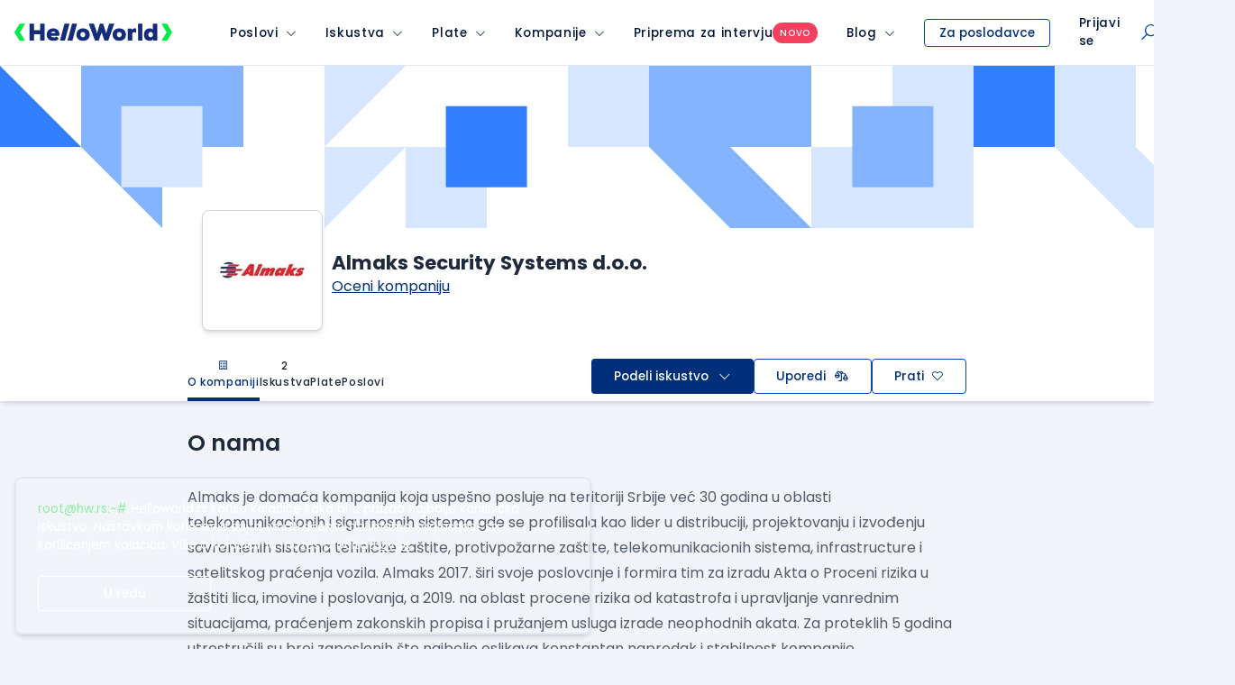

--- FILE ---
content_type: text/html; charset=utf-8
request_url: https://www.google.com/recaptcha/api2/anchor?ar=1&k=6LfmyvMUAAAAAJ-S0TrDfXc5WcJW372thmX6wTAj&co=aHR0cHM6Ly93d3cuaGVsbG93b3JsZC5yczo0NDM.&hl=en&v=PoyoqOPhxBO7pBk68S4YbpHZ&size=invisible&anchor-ms=20000&execute-ms=30000&cb=puvl9kin28aa
body_size: 48651
content:
<!DOCTYPE HTML><html dir="ltr" lang="en"><head><meta http-equiv="Content-Type" content="text/html; charset=UTF-8">
<meta http-equiv="X-UA-Compatible" content="IE=edge">
<title>reCAPTCHA</title>
<style type="text/css">
/* cyrillic-ext */
@font-face {
  font-family: 'Roboto';
  font-style: normal;
  font-weight: 400;
  font-stretch: 100%;
  src: url(//fonts.gstatic.com/s/roboto/v48/KFO7CnqEu92Fr1ME7kSn66aGLdTylUAMa3GUBHMdazTgWw.woff2) format('woff2');
  unicode-range: U+0460-052F, U+1C80-1C8A, U+20B4, U+2DE0-2DFF, U+A640-A69F, U+FE2E-FE2F;
}
/* cyrillic */
@font-face {
  font-family: 'Roboto';
  font-style: normal;
  font-weight: 400;
  font-stretch: 100%;
  src: url(//fonts.gstatic.com/s/roboto/v48/KFO7CnqEu92Fr1ME7kSn66aGLdTylUAMa3iUBHMdazTgWw.woff2) format('woff2');
  unicode-range: U+0301, U+0400-045F, U+0490-0491, U+04B0-04B1, U+2116;
}
/* greek-ext */
@font-face {
  font-family: 'Roboto';
  font-style: normal;
  font-weight: 400;
  font-stretch: 100%;
  src: url(//fonts.gstatic.com/s/roboto/v48/KFO7CnqEu92Fr1ME7kSn66aGLdTylUAMa3CUBHMdazTgWw.woff2) format('woff2');
  unicode-range: U+1F00-1FFF;
}
/* greek */
@font-face {
  font-family: 'Roboto';
  font-style: normal;
  font-weight: 400;
  font-stretch: 100%;
  src: url(//fonts.gstatic.com/s/roboto/v48/KFO7CnqEu92Fr1ME7kSn66aGLdTylUAMa3-UBHMdazTgWw.woff2) format('woff2');
  unicode-range: U+0370-0377, U+037A-037F, U+0384-038A, U+038C, U+038E-03A1, U+03A3-03FF;
}
/* math */
@font-face {
  font-family: 'Roboto';
  font-style: normal;
  font-weight: 400;
  font-stretch: 100%;
  src: url(//fonts.gstatic.com/s/roboto/v48/KFO7CnqEu92Fr1ME7kSn66aGLdTylUAMawCUBHMdazTgWw.woff2) format('woff2');
  unicode-range: U+0302-0303, U+0305, U+0307-0308, U+0310, U+0312, U+0315, U+031A, U+0326-0327, U+032C, U+032F-0330, U+0332-0333, U+0338, U+033A, U+0346, U+034D, U+0391-03A1, U+03A3-03A9, U+03B1-03C9, U+03D1, U+03D5-03D6, U+03F0-03F1, U+03F4-03F5, U+2016-2017, U+2034-2038, U+203C, U+2040, U+2043, U+2047, U+2050, U+2057, U+205F, U+2070-2071, U+2074-208E, U+2090-209C, U+20D0-20DC, U+20E1, U+20E5-20EF, U+2100-2112, U+2114-2115, U+2117-2121, U+2123-214F, U+2190, U+2192, U+2194-21AE, U+21B0-21E5, U+21F1-21F2, U+21F4-2211, U+2213-2214, U+2216-22FF, U+2308-230B, U+2310, U+2319, U+231C-2321, U+2336-237A, U+237C, U+2395, U+239B-23B7, U+23D0, U+23DC-23E1, U+2474-2475, U+25AF, U+25B3, U+25B7, U+25BD, U+25C1, U+25CA, U+25CC, U+25FB, U+266D-266F, U+27C0-27FF, U+2900-2AFF, U+2B0E-2B11, U+2B30-2B4C, U+2BFE, U+3030, U+FF5B, U+FF5D, U+1D400-1D7FF, U+1EE00-1EEFF;
}
/* symbols */
@font-face {
  font-family: 'Roboto';
  font-style: normal;
  font-weight: 400;
  font-stretch: 100%;
  src: url(//fonts.gstatic.com/s/roboto/v48/KFO7CnqEu92Fr1ME7kSn66aGLdTylUAMaxKUBHMdazTgWw.woff2) format('woff2');
  unicode-range: U+0001-000C, U+000E-001F, U+007F-009F, U+20DD-20E0, U+20E2-20E4, U+2150-218F, U+2190, U+2192, U+2194-2199, U+21AF, U+21E6-21F0, U+21F3, U+2218-2219, U+2299, U+22C4-22C6, U+2300-243F, U+2440-244A, U+2460-24FF, U+25A0-27BF, U+2800-28FF, U+2921-2922, U+2981, U+29BF, U+29EB, U+2B00-2BFF, U+4DC0-4DFF, U+FFF9-FFFB, U+10140-1018E, U+10190-1019C, U+101A0, U+101D0-101FD, U+102E0-102FB, U+10E60-10E7E, U+1D2C0-1D2D3, U+1D2E0-1D37F, U+1F000-1F0FF, U+1F100-1F1AD, U+1F1E6-1F1FF, U+1F30D-1F30F, U+1F315, U+1F31C, U+1F31E, U+1F320-1F32C, U+1F336, U+1F378, U+1F37D, U+1F382, U+1F393-1F39F, U+1F3A7-1F3A8, U+1F3AC-1F3AF, U+1F3C2, U+1F3C4-1F3C6, U+1F3CA-1F3CE, U+1F3D4-1F3E0, U+1F3ED, U+1F3F1-1F3F3, U+1F3F5-1F3F7, U+1F408, U+1F415, U+1F41F, U+1F426, U+1F43F, U+1F441-1F442, U+1F444, U+1F446-1F449, U+1F44C-1F44E, U+1F453, U+1F46A, U+1F47D, U+1F4A3, U+1F4B0, U+1F4B3, U+1F4B9, U+1F4BB, U+1F4BF, U+1F4C8-1F4CB, U+1F4D6, U+1F4DA, U+1F4DF, U+1F4E3-1F4E6, U+1F4EA-1F4ED, U+1F4F7, U+1F4F9-1F4FB, U+1F4FD-1F4FE, U+1F503, U+1F507-1F50B, U+1F50D, U+1F512-1F513, U+1F53E-1F54A, U+1F54F-1F5FA, U+1F610, U+1F650-1F67F, U+1F687, U+1F68D, U+1F691, U+1F694, U+1F698, U+1F6AD, U+1F6B2, U+1F6B9-1F6BA, U+1F6BC, U+1F6C6-1F6CF, U+1F6D3-1F6D7, U+1F6E0-1F6EA, U+1F6F0-1F6F3, U+1F6F7-1F6FC, U+1F700-1F7FF, U+1F800-1F80B, U+1F810-1F847, U+1F850-1F859, U+1F860-1F887, U+1F890-1F8AD, U+1F8B0-1F8BB, U+1F8C0-1F8C1, U+1F900-1F90B, U+1F93B, U+1F946, U+1F984, U+1F996, U+1F9E9, U+1FA00-1FA6F, U+1FA70-1FA7C, U+1FA80-1FA89, U+1FA8F-1FAC6, U+1FACE-1FADC, U+1FADF-1FAE9, U+1FAF0-1FAF8, U+1FB00-1FBFF;
}
/* vietnamese */
@font-face {
  font-family: 'Roboto';
  font-style: normal;
  font-weight: 400;
  font-stretch: 100%;
  src: url(//fonts.gstatic.com/s/roboto/v48/KFO7CnqEu92Fr1ME7kSn66aGLdTylUAMa3OUBHMdazTgWw.woff2) format('woff2');
  unicode-range: U+0102-0103, U+0110-0111, U+0128-0129, U+0168-0169, U+01A0-01A1, U+01AF-01B0, U+0300-0301, U+0303-0304, U+0308-0309, U+0323, U+0329, U+1EA0-1EF9, U+20AB;
}
/* latin-ext */
@font-face {
  font-family: 'Roboto';
  font-style: normal;
  font-weight: 400;
  font-stretch: 100%;
  src: url(//fonts.gstatic.com/s/roboto/v48/KFO7CnqEu92Fr1ME7kSn66aGLdTylUAMa3KUBHMdazTgWw.woff2) format('woff2');
  unicode-range: U+0100-02BA, U+02BD-02C5, U+02C7-02CC, U+02CE-02D7, U+02DD-02FF, U+0304, U+0308, U+0329, U+1D00-1DBF, U+1E00-1E9F, U+1EF2-1EFF, U+2020, U+20A0-20AB, U+20AD-20C0, U+2113, U+2C60-2C7F, U+A720-A7FF;
}
/* latin */
@font-face {
  font-family: 'Roboto';
  font-style: normal;
  font-weight: 400;
  font-stretch: 100%;
  src: url(//fonts.gstatic.com/s/roboto/v48/KFO7CnqEu92Fr1ME7kSn66aGLdTylUAMa3yUBHMdazQ.woff2) format('woff2');
  unicode-range: U+0000-00FF, U+0131, U+0152-0153, U+02BB-02BC, U+02C6, U+02DA, U+02DC, U+0304, U+0308, U+0329, U+2000-206F, U+20AC, U+2122, U+2191, U+2193, U+2212, U+2215, U+FEFF, U+FFFD;
}
/* cyrillic-ext */
@font-face {
  font-family: 'Roboto';
  font-style: normal;
  font-weight: 500;
  font-stretch: 100%;
  src: url(//fonts.gstatic.com/s/roboto/v48/KFO7CnqEu92Fr1ME7kSn66aGLdTylUAMa3GUBHMdazTgWw.woff2) format('woff2');
  unicode-range: U+0460-052F, U+1C80-1C8A, U+20B4, U+2DE0-2DFF, U+A640-A69F, U+FE2E-FE2F;
}
/* cyrillic */
@font-face {
  font-family: 'Roboto';
  font-style: normal;
  font-weight: 500;
  font-stretch: 100%;
  src: url(//fonts.gstatic.com/s/roboto/v48/KFO7CnqEu92Fr1ME7kSn66aGLdTylUAMa3iUBHMdazTgWw.woff2) format('woff2');
  unicode-range: U+0301, U+0400-045F, U+0490-0491, U+04B0-04B1, U+2116;
}
/* greek-ext */
@font-face {
  font-family: 'Roboto';
  font-style: normal;
  font-weight: 500;
  font-stretch: 100%;
  src: url(//fonts.gstatic.com/s/roboto/v48/KFO7CnqEu92Fr1ME7kSn66aGLdTylUAMa3CUBHMdazTgWw.woff2) format('woff2');
  unicode-range: U+1F00-1FFF;
}
/* greek */
@font-face {
  font-family: 'Roboto';
  font-style: normal;
  font-weight: 500;
  font-stretch: 100%;
  src: url(//fonts.gstatic.com/s/roboto/v48/KFO7CnqEu92Fr1ME7kSn66aGLdTylUAMa3-UBHMdazTgWw.woff2) format('woff2');
  unicode-range: U+0370-0377, U+037A-037F, U+0384-038A, U+038C, U+038E-03A1, U+03A3-03FF;
}
/* math */
@font-face {
  font-family: 'Roboto';
  font-style: normal;
  font-weight: 500;
  font-stretch: 100%;
  src: url(//fonts.gstatic.com/s/roboto/v48/KFO7CnqEu92Fr1ME7kSn66aGLdTylUAMawCUBHMdazTgWw.woff2) format('woff2');
  unicode-range: U+0302-0303, U+0305, U+0307-0308, U+0310, U+0312, U+0315, U+031A, U+0326-0327, U+032C, U+032F-0330, U+0332-0333, U+0338, U+033A, U+0346, U+034D, U+0391-03A1, U+03A3-03A9, U+03B1-03C9, U+03D1, U+03D5-03D6, U+03F0-03F1, U+03F4-03F5, U+2016-2017, U+2034-2038, U+203C, U+2040, U+2043, U+2047, U+2050, U+2057, U+205F, U+2070-2071, U+2074-208E, U+2090-209C, U+20D0-20DC, U+20E1, U+20E5-20EF, U+2100-2112, U+2114-2115, U+2117-2121, U+2123-214F, U+2190, U+2192, U+2194-21AE, U+21B0-21E5, U+21F1-21F2, U+21F4-2211, U+2213-2214, U+2216-22FF, U+2308-230B, U+2310, U+2319, U+231C-2321, U+2336-237A, U+237C, U+2395, U+239B-23B7, U+23D0, U+23DC-23E1, U+2474-2475, U+25AF, U+25B3, U+25B7, U+25BD, U+25C1, U+25CA, U+25CC, U+25FB, U+266D-266F, U+27C0-27FF, U+2900-2AFF, U+2B0E-2B11, U+2B30-2B4C, U+2BFE, U+3030, U+FF5B, U+FF5D, U+1D400-1D7FF, U+1EE00-1EEFF;
}
/* symbols */
@font-face {
  font-family: 'Roboto';
  font-style: normal;
  font-weight: 500;
  font-stretch: 100%;
  src: url(//fonts.gstatic.com/s/roboto/v48/KFO7CnqEu92Fr1ME7kSn66aGLdTylUAMaxKUBHMdazTgWw.woff2) format('woff2');
  unicode-range: U+0001-000C, U+000E-001F, U+007F-009F, U+20DD-20E0, U+20E2-20E4, U+2150-218F, U+2190, U+2192, U+2194-2199, U+21AF, U+21E6-21F0, U+21F3, U+2218-2219, U+2299, U+22C4-22C6, U+2300-243F, U+2440-244A, U+2460-24FF, U+25A0-27BF, U+2800-28FF, U+2921-2922, U+2981, U+29BF, U+29EB, U+2B00-2BFF, U+4DC0-4DFF, U+FFF9-FFFB, U+10140-1018E, U+10190-1019C, U+101A0, U+101D0-101FD, U+102E0-102FB, U+10E60-10E7E, U+1D2C0-1D2D3, U+1D2E0-1D37F, U+1F000-1F0FF, U+1F100-1F1AD, U+1F1E6-1F1FF, U+1F30D-1F30F, U+1F315, U+1F31C, U+1F31E, U+1F320-1F32C, U+1F336, U+1F378, U+1F37D, U+1F382, U+1F393-1F39F, U+1F3A7-1F3A8, U+1F3AC-1F3AF, U+1F3C2, U+1F3C4-1F3C6, U+1F3CA-1F3CE, U+1F3D4-1F3E0, U+1F3ED, U+1F3F1-1F3F3, U+1F3F5-1F3F7, U+1F408, U+1F415, U+1F41F, U+1F426, U+1F43F, U+1F441-1F442, U+1F444, U+1F446-1F449, U+1F44C-1F44E, U+1F453, U+1F46A, U+1F47D, U+1F4A3, U+1F4B0, U+1F4B3, U+1F4B9, U+1F4BB, U+1F4BF, U+1F4C8-1F4CB, U+1F4D6, U+1F4DA, U+1F4DF, U+1F4E3-1F4E6, U+1F4EA-1F4ED, U+1F4F7, U+1F4F9-1F4FB, U+1F4FD-1F4FE, U+1F503, U+1F507-1F50B, U+1F50D, U+1F512-1F513, U+1F53E-1F54A, U+1F54F-1F5FA, U+1F610, U+1F650-1F67F, U+1F687, U+1F68D, U+1F691, U+1F694, U+1F698, U+1F6AD, U+1F6B2, U+1F6B9-1F6BA, U+1F6BC, U+1F6C6-1F6CF, U+1F6D3-1F6D7, U+1F6E0-1F6EA, U+1F6F0-1F6F3, U+1F6F7-1F6FC, U+1F700-1F7FF, U+1F800-1F80B, U+1F810-1F847, U+1F850-1F859, U+1F860-1F887, U+1F890-1F8AD, U+1F8B0-1F8BB, U+1F8C0-1F8C1, U+1F900-1F90B, U+1F93B, U+1F946, U+1F984, U+1F996, U+1F9E9, U+1FA00-1FA6F, U+1FA70-1FA7C, U+1FA80-1FA89, U+1FA8F-1FAC6, U+1FACE-1FADC, U+1FADF-1FAE9, U+1FAF0-1FAF8, U+1FB00-1FBFF;
}
/* vietnamese */
@font-face {
  font-family: 'Roboto';
  font-style: normal;
  font-weight: 500;
  font-stretch: 100%;
  src: url(//fonts.gstatic.com/s/roboto/v48/KFO7CnqEu92Fr1ME7kSn66aGLdTylUAMa3OUBHMdazTgWw.woff2) format('woff2');
  unicode-range: U+0102-0103, U+0110-0111, U+0128-0129, U+0168-0169, U+01A0-01A1, U+01AF-01B0, U+0300-0301, U+0303-0304, U+0308-0309, U+0323, U+0329, U+1EA0-1EF9, U+20AB;
}
/* latin-ext */
@font-face {
  font-family: 'Roboto';
  font-style: normal;
  font-weight: 500;
  font-stretch: 100%;
  src: url(//fonts.gstatic.com/s/roboto/v48/KFO7CnqEu92Fr1ME7kSn66aGLdTylUAMa3KUBHMdazTgWw.woff2) format('woff2');
  unicode-range: U+0100-02BA, U+02BD-02C5, U+02C7-02CC, U+02CE-02D7, U+02DD-02FF, U+0304, U+0308, U+0329, U+1D00-1DBF, U+1E00-1E9F, U+1EF2-1EFF, U+2020, U+20A0-20AB, U+20AD-20C0, U+2113, U+2C60-2C7F, U+A720-A7FF;
}
/* latin */
@font-face {
  font-family: 'Roboto';
  font-style: normal;
  font-weight: 500;
  font-stretch: 100%;
  src: url(//fonts.gstatic.com/s/roboto/v48/KFO7CnqEu92Fr1ME7kSn66aGLdTylUAMa3yUBHMdazQ.woff2) format('woff2');
  unicode-range: U+0000-00FF, U+0131, U+0152-0153, U+02BB-02BC, U+02C6, U+02DA, U+02DC, U+0304, U+0308, U+0329, U+2000-206F, U+20AC, U+2122, U+2191, U+2193, U+2212, U+2215, U+FEFF, U+FFFD;
}
/* cyrillic-ext */
@font-face {
  font-family: 'Roboto';
  font-style: normal;
  font-weight: 900;
  font-stretch: 100%;
  src: url(//fonts.gstatic.com/s/roboto/v48/KFO7CnqEu92Fr1ME7kSn66aGLdTylUAMa3GUBHMdazTgWw.woff2) format('woff2');
  unicode-range: U+0460-052F, U+1C80-1C8A, U+20B4, U+2DE0-2DFF, U+A640-A69F, U+FE2E-FE2F;
}
/* cyrillic */
@font-face {
  font-family: 'Roboto';
  font-style: normal;
  font-weight: 900;
  font-stretch: 100%;
  src: url(//fonts.gstatic.com/s/roboto/v48/KFO7CnqEu92Fr1ME7kSn66aGLdTylUAMa3iUBHMdazTgWw.woff2) format('woff2');
  unicode-range: U+0301, U+0400-045F, U+0490-0491, U+04B0-04B1, U+2116;
}
/* greek-ext */
@font-face {
  font-family: 'Roboto';
  font-style: normal;
  font-weight: 900;
  font-stretch: 100%;
  src: url(//fonts.gstatic.com/s/roboto/v48/KFO7CnqEu92Fr1ME7kSn66aGLdTylUAMa3CUBHMdazTgWw.woff2) format('woff2');
  unicode-range: U+1F00-1FFF;
}
/* greek */
@font-face {
  font-family: 'Roboto';
  font-style: normal;
  font-weight: 900;
  font-stretch: 100%;
  src: url(//fonts.gstatic.com/s/roboto/v48/KFO7CnqEu92Fr1ME7kSn66aGLdTylUAMa3-UBHMdazTgWw.woff2) format('woff2');
  unicode-range: U+0370-0377, U+037A-037F, U+0384-038A, U+038C, U+038E-03A1, U+03A3-03FF;
}
/* math */
@font-face {
  font-family: 'Roboto';
  font-style: normal;
  font-weight: 900;
  font-stretch: 100%;
  src: url(//fonts.gstatic.com/s/roboto/v48/KFO7CnqEu92Fr1ME7kSn66aGLdTylUAMawCUBHMdazTgWw.woff2) format('woff2');
  unicode-range: U+0302-0303, U+0305, U+0307-0308, U+0310, U+0312, U+0315, U+031A, U+0326-0327, U+032C, U+032F-0330, U+0332-0333, U+0338, U+033A, U+0346, U+034D, U+0391-03A1, U+03A3-03A9, U+03B1-03C9, U+03D1, U+03D5-03D6, U+03F0-03F1, U+03F4-03F5, U+2016-2017, U+2034-2038, U+203C, U+2040, U+2043, U+2047, U+2050, U+2057, U+205F, U+2070-2071, U+2074-208E, U+2090-209C, U+20D0-20DC, U+20E1, U+20E5-20EF, U+2100-2112, U+2114-2115, U+2117-2121, U+2123-214F, U+2190, U+2192, U+2194-21AE, U+21B0-21E5, U+21F1-21F2, U+21F4-2211, U+2213-2214, U+2216-22FF, U+2308-230B, U+2310, U+2319, U+231C-2321, U+2336-237A, U+237C, U+2395, U+239B-23B7, U+23D0, U+23DC-23E1, U+2474-2475, U+25AF, U+25B3, U+25B7, U+25BD, U+25C1, U+25CA, U+25CC, U+25FB, U+266D-266F, U+27C0-27FF, U+2900-2AFF, U+2B0E-2B11, U+2B30-2B4C, U+2BFE, U+3030, U+FF5B, U+FF5D, U+1D400-1D7FF, U+1EE00-1EEFF;
}
/* symbols */
@font-face {
  font-family: 'Roboto';
  font-style: normal;
  font-weight: 900;
  font-stretch: 100%;
  src: url(//fonts.gstatic.com/s/roboto/v48/KFO7CnqEu92Fr1ME7kSn66aGLdTylUAMaxKUBHMdazTgWw.woff2) format('woff2');
  unicode-range: U+0001-000C, U+000E-001F, U+007F-009F, U+20DD-20E0, U+20E2-20E4, U+2150-218F, U+2190, U+2192, U+2194-2199, U+21AF, U+21E6-21F0, U+21F3, U+2218-2219, U+2299, U+22C4-22C6, U+2300-243F, U+2440-244A, U+2460-24FF, U+25A0-27BF, U+2800-28FF, U+2921-2922, U+2981, U+29BF, U+29EB, U+2B00-2BFF, U+4DC0-4DFF, U+FFF9-FFFB, U+10140-1018E, U+10190-1019C, U+101A0, U+101D0-101FD, U+102E0-102FB, U+10E60-10E7E, U+1D2C0-1D2D3, U+1D2E0-1D37F, U+1F000-1F0FF, U+1F100-1F1AD, U+1F1E6-1F1FF, U+1F30D-1F30F, U+1F315, U+1F31C, U+1F31E, U+1F320-1F32C, U+1F336, U+1F378, U+1F37D, U+1F382, U+1F393-1F39F, U+1F3A7-1F3A8, U+1F3AC-1F3AF, U+1F3C2, U+1F3C4-1F3C6, U+1F3CA-1F3CE, U+1F3D4-1F3E0, U+1F3ED, U+1F3F1-1F3F3, U+1F3F5-1F3F7, U+1F408, U+1F415, U+1F41F, U+1F426, U+1F43F, U+1F441-1F442, U+1F444, U+1F446-1F449, U+1F44C-1F44E, U+1F453, U+1F46A, U+1F47D, U+1F4A3, U+1F4B0, U+1F4B3, U+1F4B9, U+1F4BB, U+1F4BF, U+1F4C8-1F4CB, U+1F4D6, U+1F4DA, U+1F4DF, U+1F4E3-1F4E6, U+1F4EA-1F4ED, U+1F4F7, U+1F4F9-1F4FB, U+1F4FD-1F4FE, U+1F503, U+1F507-1F50B, U+1F50D, U+1F512-1F513, U+1F53E-1F54A, U+1F54F-1F5FA, U+1F610, U+1F650-1F67F, U+1F687, U+1F68D, U+1F691, U+1F694, U+1F698, U+1F6AD, U+1F6B2, U+1F6B9-1F6BA, U+1F6BC, U+1F6C6-1F6CF, U+1F6D3-1F6D7, U+1F6E0-1F6EA, U+1F6F0-1F6F3, U+1F6F7-1F6FC, U+1F700-1F7FF, U+1F800-1F80B, U+1F810-1F847, U+1F850-1F859, U+1F860-1F887, U+1F890-1F8AD, U+1F8B0-1F8BB, U+1F8C0-1F8C1, U+1F900-1F90B, U+1F93B, U+1F946, U+1F984, U+1F996, U+1F9E9, U+1FA00-1FA6F, U+1FA70-1FA7C, U+1FA80-1FA89, U+1FA8F-1FAC6, U+1FACE-1FADC, U+1FADF-1FAE9, U+1FAF0-1FAF8, U+1FB00-1FBFF;
}
/* vietnamese */
@font-face {
  font-family: 'Roboto';
  font-style: normal;
  font-weight: 900;
  font-stretch: 100%;
  src: url(//fonts.gstatic.com/s/roboto/v48/KFO7CnqEu92Fr1ME7kSn66aGLdTylUAMa3OUBHMdazTgWw.woff2) format('woff2');
  unicode-range: U+0102-0103, U+0110-0111, U+0128-0129, U+0168-0169, U+01A0-01A1, U+01AF-01B0, U+0300-0301, U+0303-0304, U+0308-0309, U+0323, U+0329, U+1EA0-1EF9, U+20AB;
}
/* latin-ext */
@font-face {
  font-family: 'Roboto';
  font-style: normal;
  font-weight: 900;
  font-stretch: 100%;
  src: url(//fonts.gstatic.com/s/roboto/v48/KFO7CnqEu92Fr1ME7kSn66aGLdTylUAMa3KUBHMdazTgWw.woff2) format('woff2');
  unicode-range: U+0100-02BA, U+02BD-02C5, U+02C7-02CC, U+02CE-02D7, U+02DD-02FF, U+0304, U+0308, U+0329, U+1D00-1DBF, U+1E00-1E9F, U+1EF2-1EFF, U+2020, U+20A0-20AB, U+20AD-20C0, U+2113, U+2C60-2C7F, U+A720-A7FF;
}
/* latin */
@font-face {
  font-family: 'Roboto';
  font-style: normal;
  font-weight: 900;
  font-stretch: 100%;
  src: url(//fonts.gstatic.com/s/roboto/v48/KFO7CnqEu92Fr1ME7kSn66aGLdTylUAMa3yUBHMdazQ.woff2) format('woff2');
  unicode-range: U+0000-00FF, U+0131, U+0152-0153, U+02BB-02BC, U+02C6, U+02DA, U+02DC, U+0304, U+0308, U+0329, U+2000-206F, U+20AC, U+2122, U+2191, U+2193, U+2212, U+2215, U+FEFF, U+FFFD;
}

</style>
<link rel="stylesheet" type="text/css" href="https://www.gstatic.com/recaptcha/releases/PoyoqOPhxBO7pBk68S4YbpHZ/styles__ltr.css">
<script nonce="Qw7H3WyMIPlqxr5-UjuqNQ" type="text/javascript">window['__recaptcha_api'] = 'https://www.google.com/recaptcha/api2/';</script>
<script type="text/javascript" src="https://www.gstatic.com/recaptcha/releases/PoyoqOPhxBO7pBk68S4YbpHZ/recaptcha__en.js" nonce="Qw7H3WyMIPlqxr5-UjuqNQ">
      
    </script></head>
<body><div id="rc-anchor-alert" class="rc-anchor-alert"></div>
<input type="hidden" id="recaptcha-token" value="[base64]">
<script type="text/javascript" nonce="Qw7H3WyMIPlqxr5-UjuqNQ">
      recaptcha.anchor.Main.init("[\x22ainput\x22,[\x22bgdata\x22,\x22\x22,\[base64]/[base64]/[base64]/ZyhXLGgpOnEoW04sMjEsbF0sVywwKSxoKSxmYWxzZSxmYWxzZSl9Y2F0Y2goayl7RygzNTgsVyk/[base64]/[base64]/[base64]/[base64]/[base64]/[base64]/[base64]/bmV3IEJbT10oRFswXSk6dz09Mj9uZXcgQltPXShEWzBdLERbMV0pOnc9PTM/bmV3IEJbT10oRFswXSxEWzFdLERbMl0pOnc9PTQ/[base64]/[base64]/[base64]/[base64]/[base64]\\u003d\x22,\[base64]\x22,\x22XsKew4oaw6fChcO0S8O5wod+OsK1HsK1eXtaw7HDrzLDpMK/wpbCpE3Dvl/DmTALaDc9ewACV8KuwrZQwrtGIxw1w6TCrQZrw63CiUdpwpAPHWLClUYxw73Cl8Kqw49SD3fCmF/Ds8KNN8KTwrDDjF0VIMK2wp/DvMK1I1QPwo3CoMOrXcOVwo7DsjTDkF02RsK4wrXDrcOVYMKWwrhvw4UcLGXCtsKkGjZ8KiXCnUTDnsKww67CmcOtw6/Cs8OwZMKowpHDphTDoDTDm2ItwqrDscKtYcKBEcKeO2kdwrMRwoA6eB3Dggl4w7bCmjfCl2BmwobDjTzDt0ZUw4XDomUOw407w67DrC3CiCQ/w5DConpjIGBtcWHDiCErK8OOTFXCh8OwW8OcwqVEDcK9wq7CjsOAw6TCoC/CnngYFiIaD2c/w6jDmztbWDPCgWhUwqHCqMOiw6ZZA8O/[base64]/DoMKgwr/DgRjDkkvCm8OMwr9KEx7CqmMIwqZaw79dw4tcJMOZHx1aw4/CksKQw63CvjLCkgjCgGfClW7CixphV8O2E0dCH8KSwr7DgRYRw7PCqjvDu8KXJsKFP0XDmcKQw6LCpyvDhCI+w5zCpTkRQ3dnwr9YKsOZBsK3w6PCjH7CjVDCtcKNWMKGLxpecBwWw6/DqcKbw7LCrUt6WwTDpjI4AsO2ZAF7dyPDl0zDgwoSwqYPwrAxaMK+wrh1w4UlwrN+eMOPeXE9KTXCoVzCow8tVxoTQxLDh8K0w4k7w4XDmcOQw5t9wrnCqsKZOBFmwqzCiyDCtXxVYcOJcsK0worCmsKAwpDCoMOjXW7DhsOjb0/DnCFSXWhwwqdPwpokw6fCucKOwrXCscKpwosfThHDo1kHw5XCqMKjeQN4w5lVw5lnw6bCmsKrw6rDrcO+ax5Xwrw9wo9caQTCjcK/w6YVwpx4wr9HQQLDoMKQBDcoBRvCqMKXHsOcwrDDgMOmWsKmw4IaOMK+wqwswpfCscK4Wklfwq0Ww6VmwrEvw6XDpsKQXMKCwpBydg7CpGMJw54LfTsEwq0jw53DusO5wrbDrMK0w7wHwpNdDFHDnsKmwpfDuELCoMOjYsK9w4/ChcKnbMKtCsOkbxDDocK/cmTDh8KhHsOLdmvCjsOqd8OMw7FFQcKNw4TCuW17wo46fjskwp7DsG3Dm8OHwq3DiMKEOx9/w7XDlsObwpnCmWvCpCFVwp9tRcOQfMOMwofCmsKuwqTChmjCgMO+f8K2IsORwovDtl5pUG50XcKiXsKoAcKEwo/CucO5wpQow7Fow4DCuSshwrnCpn/DhUPCjk7CgGwPw6zDg8KPJ8KFwqpqXyATwq3CvsOMfHjCtVZnwrUHw6dlOsK0QU9qXsKsHHzDoCJXwogQwoPCu8O/WMKgOMOHwrtsw6/CgMKTWcKEasKxdcKlPGw1wp/CvMKxEynClG3DgcK/fnANRgQZDwbCuMKtJsO5w7J8K8KTw55tCHrCkg3ClCrDmGPCkMOyfD/DhMOoJ8Ocw786TcKEMRDCl8KEaB8UbMKUDRhYw7w5c8K2RwfDrMKlwrTCkhVAWcKRcAUdwqs/w5nChMO0IcKKe8OTw4B0wpzDvsKrwrXCqlI4A8O4wpRvwpfDkXQ3w63DmybChMOfwqclwrbDnxbDtg1Xw65CeMKFw4jCo2bDvsKAwpDDlMO3w7sjO8OQwpIFC8K/TsKFY8KiwpjDnzRMw5RQSG8PVmcoUw/Ds8KXFyrDlMKvXMOnw7TCqh3Dl8K7aws7CcOOeRc8YcO/GhvDuho3GMKbw4jCkcKeb2bDum/Co8OSw5vCu8O0ecKCw4nDuSTCpMKewr5gwrkvAD7DpTIawph4wptcOGFTwrvCncKJMcOYegrDmkhzw5/DrsOCw77DpWdawq3DscKnWMKMUAhZdjfCvGEGb8Kjw77Dt0Jta0BuZ17CnUbCqUMtwrIwbH7CrCDCuGdfCsK/w5rCpXzCh8OLSX8dw61ZUDwZw5jChMK9w7grwr9aw7Zjwo3CriUDfA3CinExMsKKAcK8w6LDqDnCs2nCow56DcKuwqdRUB7DjsOUwofCtwXCsMOUw6/DtX1rJgDDuAbDusKLwplxw6nCgW1pw7bDjk46w5rDp28rP8KwQcK5PMKywpdKwqbDrsKPa2PDli3DiSzCs0HDrBPDnk7DphLCqsKkQ8KEHsKjQ8KYRnbDiHRPwpLDgXMgNx46Pj3ClHvCsx7CsMKiZ0B1wopDwrVAw5/DlMObflgzw7HCoMKawoTDocK9wojDvsO3V1/CmxIwBsK7woTDhH8nwohZU0/CoA97w5jCusKsXTvCjsKPRcOyw7bDmRkyM8OuwoLCixFsDMO+w4suw4tIw4LDvQTDhSwBK8Ozw50mw7AYw6AacMONeBLDoMKZw7E9ZMKTRMKiJ2HDtcKyEjMPw4gEw7/CvcK7cyrCvsOpTcOHd8KPW8ObbMOjOMO5wpvCvxt5wr5YQcOaHcKTw4tdw5t6bMOdb8KEQ8OdBcKsw4UhGkXCuH/DscOLwprDhsOAS8Kcw5HDjsKmw79/BMKbIsONw7wIwoJdw7R6wrl4wqDDjMO5w7PDgm1Ea8KJdMKZwpJEwqTCtsKew7k/[base64]/CsF3Cn8K2wpVQwotow5lyQsOvw7tYwpPDjTBWDHjDvsO2w4UqTBMnw7fDmBHClMK/w5EKw67DizTChwlASBbDkXXDmj8hEFzCjyrCusODw5vCoMKPw51XG8KgQ8K8w5TClxDDjE3CjE7CnQDCuybDqMKuw5c5w5Fmw4R1SB/CoMO6wrHDqcKiw6nCnn3DkMKcw74SPCkrwpAWw78FVA/[base64]/[base64]/DnXLCoMK+WcO4w5PCpcO7U8OmMWLCscOQw6skw7BLbcO/[base64]/DiMKIJxPDtMK4KsO2w7R4GHHDnhRoUwjDqUZRwqFwwrLDim4Bw6obO8KxUXMpHsONw6oUwrFQdwJPGcO6w4I0WcKqSsKMfsOFQy3CpcOTw6x6w7DCjsKFw6/[base64]/CoRNaPhLDlS7CiwPDpsKFCMOewrIaXSjCgzHDmCHCoA/Dr347wqRAwpFKw4XClT/DlSXCrMOLb2zDkW/DnMKeGsKoICh/E1vDpXkGworCpcKiwrrCnsO8wrzDhjnCmHXDk3HDk2fCksKPXMK+wrwDwphcXXpewoXCkXhhw6IjCkBRw4dvHsOVJCfCo1xowowwIMKdDcKwwrYxw7/DvMORQsO5csOFB2lpwqzCjMKYGlAZbsODwqkmwo7CuHDDnX/[base64]/[base64]/wqDDgsObw6XCn8KHw6XDiXjCkV1QPsOCwrZDcMK6E2/Cv1lzwqPDssK7wprDm8KKw5TDtDbCiS/CqcOFw58Pwp/Cg8O/SlUXM8KAw57Cl1DDjwbDiULCi8K1YhRQMR4bXmcZw5kXw64IwpfCq8K5wqFRw7DDrnjCin/DjxY3IMK1DTtsBMKVTcKgwo3DvsKocEdGw5rDvMKUwpQbwrPDqsKjSVrDlcKtVSrDpUoUwqEpZMKjeEZfw6ERwpkfwqjDrBvCmTNcw4nDjcKewo1AdMOswrPDvsOFwrPDqXvDsC99dEjCo8OESVoFwqdGw4h8w4/[base64]/DjxnCnBgZblt9woZcwo7Dp8O+woEAwozCsBrCjsOUKcO+w7/Dp8OzWw3DhBXDucOawosqblE0w4MhwoBqw5/CkiXCry8uIcO/[base64]/DhQxRfnd6dcOAw4Icw7bCnHLDvgTDh8O6wr7DtwnCgsOpwrhKw4jDvDHDshs/wqdWWsKHc8KHc2PDtsKnwp88OsKMdlNrMcKAwoRcwo/CsgDDo8O/[base64]/CrX9/[base64]/w4lzUH1Bw63DuSHDr8Oow7YNw5fDmcK4wo7Ck2N+JzXCmsKNcMOZw4XCtMO4w7guwo/CusOtOnDDv8OwcCDCtcOObHDCl17Cm8O2b2vCqTnDmsOTwp9FLMK0HcK9dcO1CDzDisKJFMO8BcO6TMKYwrLDl8KGeRR/wpjCgsOEEWrCr8OGGMO6AsO2wrhsw59vd8Kvw7TDkMO3bMOTMjDDmmnCucO3wpMuwqFDwpNXw7nCr1LDn0bCgB/[base64]/wroFU1vChAjDqMKZZsO9VsO7FsOlw6RdIsKqbixkHyjDqGzDk8KNw7RlNVjDmSBJB344UBACM8O/wqXCtsO/cMOCY3EeE23CgMOrZcORA8OcwrgJe8Otwqd+AsKRwpssbiQBLyhedWFlFsO8M0zCiEDCtlQTw6JcwrrCp8OyGEcCw5pcVsKJwo/CpcKjw5jCjsOyw5zDlcO/IMOywrw3wpvCsXfDhsKBSMONXsO6YAPDmkV/w6gcaMOxwqDDp0tuwqYZRsKmFDfDpcKvw6IdwqrCnEIvw4jCnGFSw67DrhQLwqohw4l7PSnCosOyJMOzw6R1wq/Ck8KAw5LCmmHDucK1QMK5w4LDssKrScO+wofCjWfDv8OJFFLDglUoQcOQwp/CjsKKKylbw6p2wqkzREwhWsOWwqLDo8KFw6/Ck1vCl8O+wopPIQbCmsKcTMK5wqvCrQgfwrrCicOawokJCcOywphpLcKCJwXDucO+CyjDqmLCsi7DvgzDicOhw4s9wpXDg050VB4Cw6/[base64]/CsMO0wqLCjcOpw50Aw7/DrFVHQkJOwqxwUsKIWcKSacOnwr1lUAnCvznDl1DDuMKtKBzDssKcw6LDtDsAw5/DrMOxEDXDhyVuB8OTf17DuBUdN18EMMOfeRgKH0vClFHDhUfCosKow6XDn8KlVcOAFCjDpMKLeRVzEMOBwotEJkDCqnFOHMOhw6DCrsKmPsKKwqHCrGDCpcOkw406wrLDjHbDo8O0w4RCwpITwqPDo8KsAcKkw5Z9wrXDtHLDtTpMw43Dnw/CmBLDosKbJMOvYsK3JGRhw6Vuw5kuwojDlCdCZyo4wrFnCMKbIEYuwrLCu2wsRTnCrsOARsOpwpljw5PChsKvW8OYw43Dr8K2WA/CncKqR8Oyw5HDnFlgwqo2w7zDgMKwaFQuwp/[base64]/DrsKdw7EARcO0Aw47wp5Aw4nCp8KMQgQHDh8bw6J5wq0awofCgEjCrsKzwpIJDMOHwo7CiWHCgg7DqsKmazrDlT9OKzLDuMKcYyUDPBnDs8OzTQ1pY8Ojw7tDJsOVwqnCqxLDrxYiw5FfYFxsw7NHBX7DrnbCoQnDjsOLw47CmHQnBgLCjnk7w6TCtMKwQ1B/NE7DghUoaMKYwpLCi0jCjCbCgcOhwp7DtDfCiG3Ci8OtwpzDkcK3TsK5wodRKXciXXXClHzCtXV7w6/DuMOTfSwVEcOwwqfCk2/CkndHwpzDpWN9U8KBLQnCgjHCssKzLsKcDzXDhMKlVcK+JcK6w4LDkX0/FwbCrkYdwqgiw5rDj8KGHcKkLcKIbMOYw5jDt8KCw4lGw6NWw4HCoHPDjigPZGFdw6gpw5zCvS9xfGIQbnx8w68QKmJTXcKEwpTCvQzCgDcUK8O5w4hYw70Jwo/DiMOAwr0xFkPDhMKyE1bCn00rwqRLwonCjcKuIMKTw4Yuw7nDskB8WMOOw7fDmWHDgzzDmsKfw4ljwpd2Jm9Yw7rDmsKMw5HCqhBaw4fDucORwotnUANJwpPDuwfCkH9tw4PDulPDkDh5w67Dmw/[base64]/w7fDkBoWUgE8w7A0wrsAN8O+CsKOIjvDg8KKT33DhcOkWkzDhsOGPiZJXBUXfMKAwrQHDHtSw5RmLCbCr0wjAjpcdV0wfB7Dh8OzwrrDgMOBa8O6GEvCgz/DrsKJdMKTw6bDohssIAwnw6nDmMOCUXrDvcK+woVGYsO5w7kdw5bDsCPCo8OZTgtlDi4tY8KWQXkMw5vCgibDqn7CnWnCt8KRw4bDh2oLZRUDwrjCkk9ow5hJw4AJEMOdSx3CjsK/[base64]/RzkewrvDvE0NwrzDrnYyZF05L8OHexFaw6fChTrCjcKtW8O8w4bCuUl2wqhHUnYwdgzCjsOhw4tYwr3ClcOiBFVSd8KkZxvCsX3DssKFaRpTF3TCrMKOK015cGAJw7odw7vCigrDgMOCDsOHZkvDksOUNDXDrsKjABkAw5zCv0fDlsOEw4/DhsK0wpc7w67DrMOOeAbDrwjDkGciwp40wp3ClhJNw43CtzbCvhkCw6rDsSgVF8O5w5DCnQrDlzJOwp4Zw5bCuMK2w6FYNG15fMKxPMO7dcOZwq1Ywr7CtcK9w6JHBz8HTMKKBA1UCFQQw4PDkzbCvmB4XB86w7/CnjlYwqLCmndFw73DsybDtcKGe8K+A0sOwqLCkcK2wo/[base64]/DqsKEw7bDv8KQNzLClwTDjsOGwrkjw6zCocO8wqtWw4MmP2DDpULCsGTCvsOSZMKCw7IzAAXDqcODw7pcIA7DlcKrw6XDmC/CuMOCw4TDmcOseGExeMK/DRLClcO5w6MDGsOxw5Iawo0FwqXCvMO9PTTCrsKhanVPa8KZwrdVP0A2IgLCiALDhSsPw5Vywrh/DT43MsOtwoZEHw7CpS/Dqzcww4N/AALCqcOtf37Dg8KfYgTDq8KqwoxaAlNfdT45GRfCrMK1w7vCpGjDtsOVbsOrwqMnwr8KCMOXw4RcwrvCnMKuMcKEw7howppnT8KmNMOqw50mB8OBP8OxwrUEwqxtdyBufmM6d8KSwq/DtjTCp14dFWnDm8KnwpTDhsOBwpvDscKpAwwJw48TB8O/WAPDt8OCw4cXw4TDpMOhNMOLw5LCiCcMw6bCsMOjw6E6Aywxw5fDucKSdhdQRWvDjcOVwqbDjRMhKMKwwrPDhMOewp3Cg8K/GxbDnl3DtsOmMsO8w5BjbE0SbBXDvBp+wrXDjW99csOPw4zChMORSRk0woQdwqvCowzDnW8gwrEZX8OHLyF4w4/Dln7Cth1ZZH3Coxdxf8KHHsO8wpbDvGMTwpt0a8K1wqjDvcKuJsKsw7HDmMO4w6JGw718E8KqwqPDiMKnGAE6U8O+csKYZMOWwpBNcSp0wqw6w5QWcAcDNizDs0R+UcKCam4lfn8mw5x/AcKUw6bCtcKQMz4Cw5YUPcKdNsKDwrp8UALCh1ENJcOrYT3Dr8OyGMOmwqZgD8O2w6jDvzoiw5EEw5lhYsKFDA/CncKaHsKiwrHCrsOdwqgmYkzCnk/DtmsrwoYtw6bCoMKKXmnCrcOECk3DkcO5RcO8WTvCiT5mw5F4wr/CrCcoCMOZNwUAwpoZTMKswpjDl0/CuhzDqjzCpsOowpPDq8KxCsOdbW9ew59SVGdJacKsS3vCrsOcCMKHwoo1QDzDtRU5Ww/CgMKSwrU4ZMKXYxd7w5c0wrEOwqZGw7zCsUbDpsKmDR1jNcO0cMKrccOebxVMwq7DjB0Uw5kIG1bCu8K+w6YJWxosw4J5wqzCpMKQDcKyHDEYdVHCjcK7cMKmZMKYcioNG2TCssKLcsOuw4XDoHXDmntGZnTDq2E/SFoLw6LDsBHDsBnDinvCisO9wpvDjMOKG8OALcOawqoyXG1iQcKHw6rCjcKfYsOZN3lUKsOtw7V/wrbDgl9EwpzDl8OKwr0iwp8hw5fClgLDklnDuEnCrcK4U8OSag9owq3DsH/[base64]/[base64]/CrHszw6UuLwACGMK5w4TDlHMZSF/CglHCnsOBYMOgw4TDmcKnfGEUSnxIaUjDky/[base64]/[base64]/CpgsVw58URcOnRcKaSEgGw647OMKvT1fDj8KMHzHDn8K5FMO9fkTCuXIuNxzCmSHChnRwLsO3ZF57w5jDshTCscO6w7EJw7J4w5LDvcOUw5xFZEPDjsO2wofCnEDDscKrW8Khw7jDhErClF3DqMOsw5XDkCtMH8KgJSbCowPDrsOcw7LChjloWnHCk0PDksOlLcK6w7/DnC/ConrCvR1qw4nChcKPVW/CjTY6ek3Dp8OaScOvInLDvjXDtsKnAMOzNsO+wo/Dtnl1wpXCtsKaEDNnw7/DvArDs05cwrQNwobDpndsHxrCoxHColJtMmfDlRPDhF7CuDLDuVEIHFhzLEbDkV8GCH0rw75KSMOZcX88bAfDmHhlwrZ1XMO5dMO4AG10bMOiwpHCrWNMfcKwTsOZQcONw6Mfw4V2w6zDhlYewoB4wpHDhnzCgMKTAlbCky8lw6zCkMKGw5Rpw6Rbw5I/[base64]/DvXXCpMKXTibDg0TDrRshdD/CtsKqZRF5w5XDgQnCmC/DuAhMw5PDvcOywpTDtBxSw6orc8OoKMOQw5/[base64]/DhsKhGcKcXMKZwq4+LxFZIgzCssKLQsO3R8KuacKAwqDDgQbCqivDjnZ+MEhuPMK0XSfChzrDhUzDtcOwB8O9MMOZwpwTCFDDn8Ocw6DDg8KECcKbwqBUw4LDnUvCrhlxNXNewr3DrcOZwq/[base64]/ChGMvdMOAwpbDncKWVxLDkGfCh8KzBMOeAG7Dj8OGMMOBwoDDvxpVw63CksOEfsKVO8OJwr/DohxRXUPDkAPCqyBMw6sdw4/DpMKpBsKsQMKcwp16J0BvwrPChMKqw6DCssOLwp4ndjxuGMOHB8OtwrlkeTcgwqc9w4DCgcOCw6o+w4PDo1Jlw4/CkGc9wpTDoMOzDCXDiMOgwoMQwqLDvyzCn0nDkMKaw5BswpDCjEPDi8Ohw5gTScKUenbDkMKVw5JUKsKhNsK7w51Lw60gKsOHwohqw5kLDQ3CjTkdwr1+VDrCnAkvOAfCoiDCkFBUwpAFw5HCgEBBWMO/VcK+AR/Cp8OpwrPCiEtewpHCkcOMOMOyNsOEUgYcwqvCpsO9KsK1w4E2w7scwr7Dth7CtU4nR34DTMOMw5M+McKTwrbCt8OZw4sAU3RPw6LCvVjCk8KwcAM7DEPCoS/DtAMlZwx5w6LCvUVlYcKAZMOtOz3Cr8OOw67DrTXCrcObSGbCncKhwoVCw5oXfRl2SiXDkMOVEcKYVWBIVMOfw49JwpzDmgvDgEUTwqjCtsONKsKTEzzDpDBow4d6wpHDm8OLcEHCvF1XMMORwojDmsOiWMOsw4/Chk3DizhPUMOORyJpUcK+V8Kgw5Qrw6Iqw43DmMO4wqbCqUAxw4PClH9hT8OVwqM7DMKHAk41S8OHw6DDi8O3w4PDqSHCu8KswpfCpFbDj1zCsy/DjcKNf3jDuRjCuTfDnCVlwotGwodHwoTDtgBEwqDCkXsMw63Cvz/DkGzDgSzCp8Ksw6wNwrzDt8KaFxLDv3PDlBt8IFPDisO8wqjCnMOQF8Oew7cUwr7DqTkpwpvClHdebsKiwpvChMK4NMKBwoQ+wq7Du8ONZcKFwpnCjDDCpcOREzxuCxd+woTCpwrChMKBwr90w6DCs8KhwqDCv8Kpw4o2P3o+wpwtwrpYLj8gTMKELE/[base64]/[base64]/CgMKiwo/CnFYHOAZUcnVzLWgSw47DgycsLcOaw54tw5bDhRBYdcO4EsORc8KjwqHCk8O/bzxRcgnChG8JAMKOHXHCiH0qwrrDkMOIaMKOw7zDqknCisKcwoF3woZnY8KNw7zDnMOlw68Iw5PDs8KswqDDnA3Cn2LCtW/CmMKMw5bDlSrCsMO3wpzCjMKiJF8Tw7V2w6FHYMOgbxDDpcK/[base64]/Qmdcw5luZMK1wpoINMOLw78FwpPDiXzCksKFE8Oxd8K3D8KVWcK/SsOhwq4WPBbCiVbDsB8kwrRAwqAcB34UE8K9P8OjC8OsdMOmTsOiw7LCml3Cn8KCwqg5WcOoKMK2wp0iLcK2R8OawrTDnzE9wrM7dxvDs8KNecOXNMO/wohyw7rCj8OVDhsEU8KEKMKBXsKoIhJUEsKAw7TCpzrDlsO+wptfCsKjEUA3YMOqw43DgcOxUMOEwoYHUsOFwpEJUGjClnzDlMOMw49cHcKswrQzOysCw7lkMcONKMORw6QNa8KlMjUUwpLCrcKawrxMw6fDqcKPLBfCl2/CsU8zK8Kbw6Y0wpvCjF0mU3sxNX05woIbPR55CcOEEwo2E3nCkcKTL8KLwp/[base64]/woRXw6HDqzI0O2M1CcOnC1zCucO/w7EFO8ONwpgzEicLw5/DvcOswpPDsMKZNcKSw4EoccKVwqHDgx7Cl8KODMK8w5ssw6bDqwEkdijCtsKaFmpAH8ONCjRPEDPDuwbDssKAw57DmxcMERYbEwzCvsOtQcKKZBg5wr8/L8KDw5l0EsO+QsKyw4UePCImwqPDksOOGSjDkMOcw7tOw6bDgcKrw6zDnU7DksO/[base64]/[base64]/Zg8Nw6LDjj9AI8KTw5Fhwp8pwpJgwrMVw7vDj8OaUcKwX8OaRXEFwoQ2w5xzw5zDtnopMy3DqBtFOEkFw508Kx8Awql7W1jDvcOeIyojSlUew7/DgAdlTMKjw7ZTw5TDq8KuNVM0w63Dnj8uw7M8IgnCkkBqacOjw45XwrnCusKIT8O+Ch7Dp2giw6nCssKZXnJ6w5rCr1YqwpfCsBzDuMONwpgLBcOSwqtGUcKxKinDjG5swpMWwqYdwr/CiGnDicKJKAjDpzzDrF3Dk3LChx1SwoYYAnTCrXjDu2dQKcORw6HCssKLUDPDvFYjw4rDn8Ogw7BEGXXCq8O3fsOePMOqwqJlBU3ClsKjdS7DicKXAlljTsOpw73CrgvClcKqw4PCkHrClRoKworDq8KIUcOHw7fDu8K/wqrCmUnDjVclYcOcEkTCkW7DjE46B8KDcWsDw7d5TjtIPcOqwovCucOkJcK1w4jDnlkbwqkSwp/CiRPDkcObwoduw5bCvxzDlADDq0d3JMO7IVvCiS/DmjPCrcOaw4g2wqbCtcObKy/DgAtew5tCcsOGNmbCvhseaVLCjMKkfVpzwqdIw7EgwpkXwpc3c8O3CsKfwp0Vw5B5OMO0csOzwo85w4fCoEpZwopzwpPDucK0wqPCsgFZwpPCgsOnOcOBw73Cr8KTwrUfWi5uXsO3asK8MBUxw5ceN8Oyw7LCrC8YWgvCmcO6w7NLPMKYJQPDg8K/On1Zwo5Yw4fDiHHCqFl4CBTCkMK7JcKZwoI3ag12RQ4/[base64]/YjlTPDIwZDzDmjbDggTCginDqMKINALDqwbDo2pJw7LDnwQpwrQTw5/[base64]/IgAiwqrDmSDDkcOTwoXDq8OhwqLDoQLDuTwOw6LDkxPDqUIvw4jDlsKGQcK7w7fDu8OPwpA+wqVzw4/ClWk8w6New41NVcKMwr/[base64]/DocO2wrYSeTI8KEozOcOHw6LDlcO3w5fChMOPw5odwq4XbzEYXT7Djz9hw7lxBsK2w4/[base64]/CrXnChgrCqMOvw7DCkMOndh/[base64]/Cq8Kkw5nCqFXDnMKTw5nDu2A+w4hWwpYtw4jDhgHCmsK5wr7CvcOyw6rChgI5S8KvV8KZw79IeMKkwr3DpMOxI8OtZMKXwqXDh1shw6hPw5HDtcKRC8KxFmTCicO+wrFIw6/DtMOyw5nDtlY3w7DDvMOSw6cFwpHCoHpEwolcAcOGw6DDq8KmIhbCv8Kzw5BtY8OyJsOlwp3DuTfDgjZswp/Dm0F7w7JxCsK5wr4GN8KBbMOjJXJ2w4hGf8ORTsKHGcKJOcK7f8KIeCNVwo1QwrDCgMOewrfCrcO5HMKAYcOySsKUwpXDpwUUMcOhOMKOP8KpwpE+w5TDjGHDgQNQwp1+TX7Dnn5+YlHCi8Kmw6EHwpAoH8OgZ8KLw4/CtMK3bB3DhMOofMOHAwwwKsKUWXlaRMOvw5JSwobCmDLCgkDDnV5nbkcSScOXwqDDqsKFZEHDnMKCJcOVOcO0wqzDoToCQxdmwr/[base64]/Dj0DDusObwpswU8KSI1jCsXd6IjzCmsKBw41bw6wtesOvwpx5wpzCmMO7w40uwpbDlcKCw7LDqWXDkxNzwrvDiyzCqjAfSkJAcXQ1w45Ja8OBwpIpw4lowpjDkinDqFBKGCFBw5DCj8OlHAUmwoLDgsKtw5nCh8OhADzCqcK/[base64]/wq9ALMOOwpPCkcKDw60aw5dnw44Ewohywo9cK8ObW8KVScKIDsKFwp1sT8OQD8OqwrLCkwjCucO/[base64]/TQ9IwpxZLjXCuz/DuTHCmxRkw4MTUMKMwr3DlzxzwotSH2/[base64]/[base64]/[base64]/CujZswrHDl8OMwqQEw5EhacKUOkrCpsKGWsOBwrvDs1M8wprDrsK4CztBasO3EXhNc8OCeFjDvMKSw5nDl35NNiQfw4TChsOlw4VvwqrDpQ7Cgi0lw5zCrhUKwpwTQiYFPxjCvcKXw5fDtsOvwqYxGynCuiRMwo5SBMKTPMKzwr/[base64]/DrBVWOWx8w4EKwoE2ZsOVFCpZb8KyXmTDjnAZQsOew7EAw6bCscOlTsKzw7XDuMKewpE/Xx/DpcKGwqLCilnCvjIow5wQw7VGwqLDk2rChsOOMcKXw646OsK3ZcKkwop6OcKNw7IBw5bDvMKiw6LCmzbCpEZKd8O7w60YBQ/[base64]/CtnjDl1ZKEcKqE8KBw6/[base64]/Qxg8wr3CvmdPXcKjw60fHcKxRhPDpDrCkmfDhFQrBy3DusONwr1OJsOvEyrCp8KFEHENwoPDm8KbwonDoG/[base64]/CvjbCh8KKb8KQbXlXdR5tZcOPWMK/w6JYw4vCvMK+wr7CvsKBw4XCm3NkRxs6ERZFeV5gw5vCisOaOcOAVRzDp2XDjsOSwpTDvx3DmMKiwox3PjbDhhMwwoxdIsOgw4QHwrdvIE3DqcOCIcO/wr9uTjoRw5TChsOiBkrCvsO1w77Dn3TCusKmVztKwqAXw5QdasO5w7ZbUnrCjBlkw78wRsO6WSrCvDPDtyTCj14bXMK/[base64]/TRcyLMKzw53DiWJzw7LDumLDicKlNnjDhlNQfXtrw57CvWXDk8OkwrjDtj1Cw5QgwohxwrkxLxzCihPCnMKKw7/CqMOyS8O/fTs7YADDlcKxOhfDukwWwoTCt3Zxw5YxAntmQhtvwr3CpcKSHSAOwqzCpiVpw4EHwp/CrsOcTSzDkMOswo7CjHTDigBbw4nCsMKSM8KfwrDDiMKFwo1UwpR8dMO3C8ORYMO4woXClMOww7fDn0nDuG3DtsOmE8Kfwq/CicKtaMOOwpo5eBjCkTvDhEtnwqbCiCxQwpPDjMOjdcOcXsOzPXrCkUzCnMK+H8O/w5Ysw7bCj8KNw5XDszcnR8O/VVzCqUzCvWbCm0LCtXkGwrk9FsOuw6LDqcOsw7l4IlXDpGNgEQXDuMOeccOBWjl7wo0TeMOqc8OGwqnCkcOtVDTDj8Knw5XDlCliwprCjcOrOsO5esKTNi/CrMOpTcOdai8EwqEywq/ClcOnCcKdIMOlwqfChCHCmX8sw7nDgD7DjyZ4wrbCuhYEwqN1Tj4ew5IAwqF5GE/[base64]/B3fCiFnDkAzDoTTCjwcrw6PDuX1CZD1fFcK6VCBCewjCvsOUWXcoQcKREsOjwo06w4R3RcKtbnkewoPCk8KBbCDDm8OOcsK4w5J/wpUKUhsAwrDCrh3DkzFKw4wAwrUTHsKswqpoLHTCmMOdZg85w6bCpsOYw4jDrMO0w7fDkVnDozrChn3DnzLDpMOlUkHCrFUOW8K3w7B1wqvCpG/Dv8KrIFrDiBzDlMOMXMKrMcOfwoLCkQQRw6Y5wrEcI8KCwq94wo7DknrDgMK9MW3CtQczRMOPEmfDiTs/A2FMRMKwwoHCncOnw4Z4EVfChcKuUj9Xw6onHULCn3bCoMK5e8KWcsOHU8Kkw47CvTDDlXXCl8KCw4ddw5R2GMKiwrrCtCPDiEzDtXvCu03DhgTCpV/[base64]/[base64]/[base64]/wpUNwo3Ci8OVwr3CusOBGUzCtDTCgRnDgMO5w4l4bMKyYMKJwpE6FTbCjEjCmVw7w6NTNybCi8Kvw7vDtRU0KwJbwo57wrklwpx4PGjDpELDhwRMw6xBwroDw69sw4jCt27DnMK1w6PDp8KAXgURw5DDsR/Ds8Kpwp3CvyvCoVEjbkxIwqHCtyHCqR1zLMOxZcOvw4AcD8Omw4rCncKiOMOEDlRTNAEJa8KFbsKMwpZRNAfCncKlwr8KJzgdw5wOew7CgkfDi3Mnw63DtMKeHgXCpSAze8OVOMONw7/DlRE3w61iw6/CqydfIMO/wrfCgcO5wo3DgsOjwrZzEsKywoZfwonDkRg8e3I6BsKuwovDsMOEwqfDmMONDV0rUXFPKcKzwo5Bw4N0wr3DhsO+woPCiEh4w4dLwovDicOFw6vCicKfKjACwoYISgE/wqzDvQdrwoFewpLDn8Kxw6ATPXU+UcOhw7BewpsWVG5edsOGw7YcYlcNehXCgDPDngYDw5vCoUjDvcOMOGd3UsK/wqvDhCrCsAQ8EgHDjMOvwpsVwrxPZ8Kdw6vDlcODworDjsObwrjChcKGfcOGwoXCnn7CqcKzwrsXeMK3K0oqwp/[base64]/Cr1jDnsKiw5hPakEmSAx3w5pfwq5ewrTDq8K+w67CjTbCoBhyasKCw7ckNyjCjcOowoYTLShEw6FQfMK/[base64]/CvMKqCsOUwqY0TUnDuD/Co8OafMOxG1EBw6bDoMKxw7I+XMO8w4Z+MsONw692KMK6w6VcS8K3SR8ewpVaw6jCscKJwr7CmsKIE8O7w5/CgHd1w7jClVPDpsK4JsOsJ8Oww4wDBMKuWcOWw41qEcOlw6bCrMO5ZxsDwqt1IcOlw5d3w4x7wrPDsRHCn2vCr8KKwr7ChcOVwrnCjDvCssK1w6zCv8OOQ8OUBGNZCRFiLF7Cl0ENw5nDvE/CusO0Jy1JacOQYzTDuETCjG/DqMKGE8KlVUXDt8KXSGHCpcO7fcKMcmnCiAXDlCjCs05tNsKEwoNCw4rCoMOpw63CiF3CjnZICV9IFH1JdMKyHxhmw4jDuMKJFAQbB8OUdiFIwpjDt8ODwr02w4HDoHvCqCHCmMKIPGTDilUFP2lXBEkww58ow7/CrmDCocKxwrDCvEgUwp/CpF8lw5vCvg18BSzCt37Dv8KNw6cOwpzCrcKjw5/DmMKSw4tbcC4xDsKKOlwYwo/[base64]/QcKbwqvDqcKhcsOpwo7CkS4VwrPDiltfesOpwpvCt8OsJ8K9AMO4w6Q5X8Kuw7BccsOiwpLDhxXCqcKON3bCusK5GsOYDMOaw7bDksOJc2bDg8ODwpzDrcO+UcKyw6/[base64]/w7vDrMKJScK9QH3Dpy/CvMKbw7PCr04AwoPDisOpwrHDjioIwoNXw6UNc8K+M8KIwr/DpU4QwoVuwrHCsDJ2w5rDvcKSBDbDrcOZfMOYO0ZJKQ7CknZvwoLDkMK/XMKMwrrDlcOLTCpbw5t5wrNLVcOZM8O2PQkFIMKCZnoxw5cgD8Omw4nCjGwUSsKkYMOVJMK4w5gQwqAewrDDgsO/w7bCtTYDZnTCtsKrw6cEw7oJXBfCiD3DmcOWEyTDlMKZwp/ChcK/[base64]/DssKjDU7ClVV2HVoLC8KXR8OJTcKtw4nDshrDkMKGwoDDt34HCSJbw6jDrcKUBcO5fcOhw6w4woTCh8KUecK5wrQ4wojDgxw9HSNew4bDq1EyDsO2w6Uvwp3DgcO/YgVSPcKLABvCuUjDkMOoBsKhFBfCv8OdwpDCkAbCvMKVeAI4w5t5RRXCuXsRwrRQHMKFwoRIFcOhGR3CvWpgwoV1w7LDo0xrwoQUBMOsUlvCkg7CsXx2LFVOwpdSwobCik9+w5lFw4tfBhjCrsOdQcOWwq/DiBMkQzgxCCfDjMKNw67DlcK4wrN0YcO/[base64]/CuXV7wq/DmXwMw6XDm8KCw65iw4vCpU8mwrjCv3LChcKswqgow5Ugf8OVGDFGwr7DmDXChkzDqQ7CoE7DuMKKCHIFwplbw67DmhPClMO0wogUwqxxfcODwp/ClsOFwq/Cgx93wp7DlMK7TyUTwrzDrXp8ehd3w5zCgRETFG7Dij/ChE/DmcOBwrrDgW/Do1/Dm8KdYHldwrvDp8K7w4/DhsO1NMKOw7IvaDfChCdrwqrDvlkTVsKSE8KfaF7Co8OFDcKgWcKrwr0fw47ChUPDscKFT8KROMOtwoMlNMOWwrRdwoXDmsOpcmsDUMKuw4hBRcKjcFLDnsO+wrhxZMOaw4bCmxnCqAQ0wp4kwrJ/bsKNcMKGFT3Dh0RuU8O6wrLDqMKlw7XDosKuwp3DhA3CjlnCg8K0wp/CnMKZw63CtXLDgsK9N8KMb2bDvcKwwrHDvsOlw4nCj8KcwpEjaMOWwpV+Sllzw7YxwqQYBcK5wrjDgUDDkMOkw4PCkcOLD1BJwo5BwrzCvMKwwrgSF8KhPX7DhMORwofCh8KZwqfCmCXDgCbCusOBw4/DpMO8w5sEwrdLIcObwp1Lwq5NQsOFwpAtQsOQw6ccaMOawoFiw6Euw6nCsQDCpBjDrDbCr8O5CsOHw4NSwojCrsOJTcKTWWIjMMOqVDZTLsK5fMKKYMOKH8OkwqvDt2XDkMKiw5rCpgzCuy5UTmDCjjtIwq9Pw5Rt\x22],null,[\x22conf\x22,null,\x226LfmyvMUAAAAAJ-S0TrDfXc5WcJW372thmX6wTAj\x22,0,null,null,null,0,[21,125,63,73,95,87,41,43,42,83,102,105,109,121],[1017145,855],0,null,null,null,null,0,null,0,null,700,1,null,0,\[base64]/76lBhnEnQkZnOKMAhnM8xEZ\x22,0,0,null,null,1,null,0,1,null,null,null,0],\x22https://www.helloworld.rs:443\x22,null,[3,1,1],null,null,null,1,3600,[\x22https://www.google.com/intl/en/policies/privacy/\x22,\x22https://www.google.com/intl/en/policies/terms/\x22],\x22IdlmeFcG8wbaf2KySk3K8CymuqfklRiSLgOfIgMCAHE\\u003d\x22,1,0,null,1,1769055228140,0,0,[31,185,184,218],null,[102,198,103,76,114],\x22RC-qg-6xXnVPwOpGQ\x22,null,null,null,null,null,\x220dAFcWeA6c-O08jnw_d9yXdv6_CmkgDI3HSkqE3i8Ds-8SJggm8qvdSVH1078SOyWAQV3cG9Bk2VKKus4wdhIEzSDssGL42OKTOQ\x22,1769138028103]");
    </script></body></html>

--- FILE ---
content_type: image/svg+xml
request_url: https://www.helloworld.rs/public/img/logo/default/infostud.svg
body_size: 527
content:
<svg version="1.1" id="Layer_2_00000044148515228203335960000000381606206490100893_" xmlns="http://www.w3.org/2000/svg" x="0" y="0" viewBox="0 0 325.1 61.3" style="enable-background:new 0 0 325.1 61.3" xml:space="preserve"><style>.st0{fill:#e2016a}.st1{fill:#053384}</style><g id="i"><path class="st0" d="M8.8 0c4.3 0 8.7 2.6 8.7 7.8s-4.4 7.8-8.7 7.8S0 13 0 7.8 4.4 0 8.8 0"/><path class="st1" d="M.9 19.2h15.6v41H.9z"/></g><path class="st1" d="M49.6 60.2v-23c0-5.1-3-6.9-5.8-6.9-3.7 0-7.2 2.5-7.2 8v21.9H21.3V18.5h10.9l3.5 4.5c3.5-4.1 8.8-5.6 13.2-5.6 8.8.1 16.3 4.7 16.3 19.6v23.1c-.1.1-15.6.1-15.6.1zM84 25.8v-2c0-3.6 2.2-5.1 4.6-5.1 2 0 4 .6 5.6 2l4.7-9.4c-3.1-3-7.8-4.6-12.6-4.6-8.6 0-18 4.8-18 17v36.4H84V37.8h4.2l5.9-12H84zm57.4 13.6c0 15.2-12.1 21.7-23.8 21.7s-23.8-6.6-23.8-21.7 11.7-21.8 23.8-21.8 23.8 6.7 23.8 21.8m-15.2 0c0-4.8-3.1-9.1-8.6-9.1s-8.6 4.3-8.6 9.1 3.1 9 8.6 9 8.6-3.9 8.6-9m20.1 5.1c6.3 4.1 11.4 4.5 14.8 4.6 2.8 0 4.2-.7 4.2-2s-1.4-2-4.4-2.3c-8.1-.2-17.9-3.5-17.9-13.6s9.4-13.6 19.2-13.6c6.7 0 13 2 17 5.1l-6.6 9.3c-2.3-1.4-7.1-2.6-10.4-2.5-2.2 0-3.7.5-3.7 2 0 .8.6 1.9 3.1 2 8.7.2 19.1 2.7 19.1 13.7 0 10.3-9.4 14.2-19.4 14.2-7.2 0-15.4-2-20.1-5.5l5.1-11.4zm36.1-25.7V8.4l15.4-1.7v12.1h9.4v11.9h-9.4v13.6c.1 3 1.8 4 4.1 4 1.5 0 3.3-.6 4.6-1.4l3.4 11.5c-3.5 2-7.7 2.8-12 2.8-8.3 0-15.7-3.8-15.4-16.8l-.1-25.6zm43.4-.3v23c0 5.1 2.9 6.9 5.8 6.9 3.7 0 7.2-2.3 7.2-7.8V18.5h15.3v41.6h-10.9l-3.5-4.5c-3.5 4.1-8.8 5.7-13.1 5.6-8.8-.1-16.3-4.7-16.3-19.5V18.5h15.5zm61.9-10.7h15.5v52.4h-11l-3.5-4.5c-3.5 4-9.1 5.5-13.7 5.2-12.2-.8-19.1-8.4-19.1-21.6s8.1-21.7 20.2-21.7c5.3 0 9.3 1.7 11.5 4.5V7.8h.1zm-16.3 31.6c0 5.8 3.7 9.1 8.3 9.1 5.2 0 8.3-4.3 8.3-8.7 0-5.1-2.9-9.6-8.3-9.6-4.6 0-8.3 3.3-8.3 9.2"/><path class="st0" d="M316.5 44c4.3 0 8.7 2.6 8.7 7.8s-4.4 7.8-8.7 7.8-8.8-2.6-8.8-7.8 4.4-7.8 8.8-7.8"/></svg>